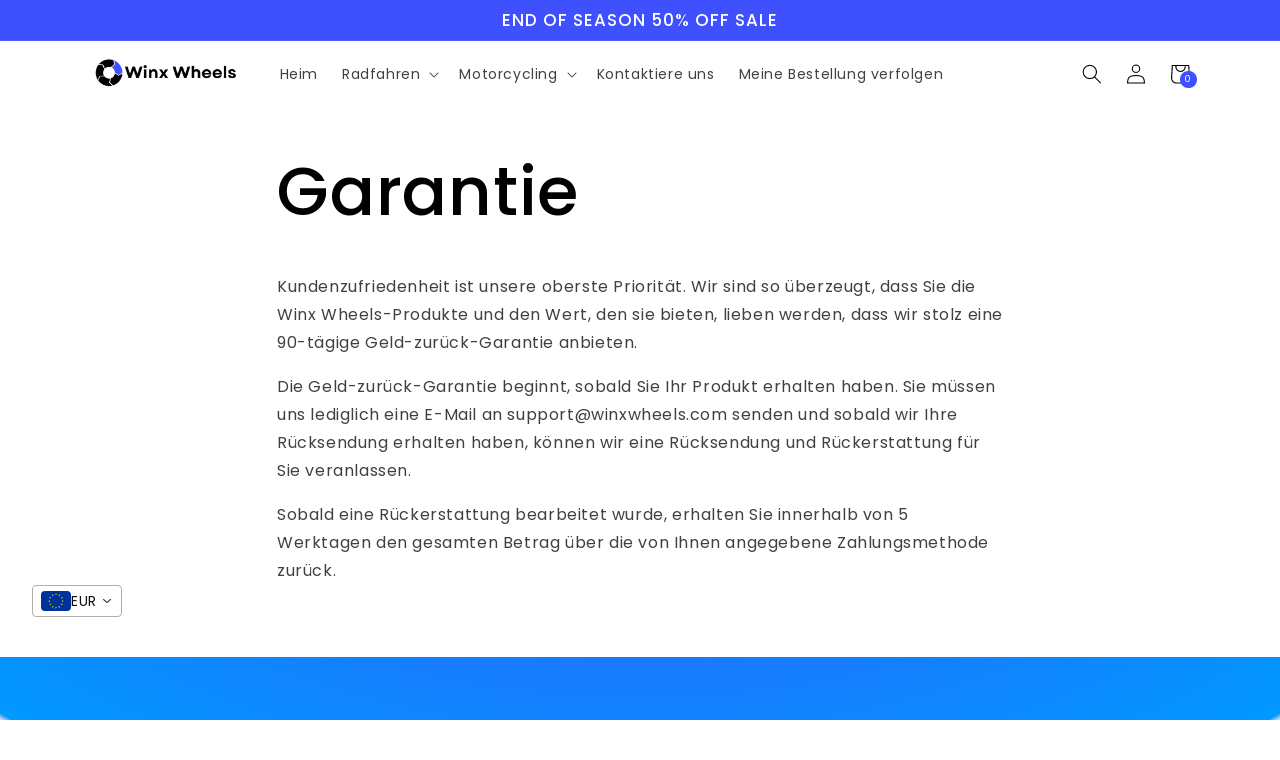

--- FILE ---
content_type: text/json
request_url: https://conf.config-security.com/model
body_size: 88
content:
{"title":"recommendation AI model (keras)","structure":"release_id=0x7f:43:3c:24:5c:32:5f:65:31:2c:26:3d:3d:57:5a:51:31:42:38:62:59:35:26:62:2e:7d:29:48:53;keras;1sl6u7s0ejvaxme03yuw2kb9ydng6tfr6pgk1bp0zx5m6hk2za6lkr7w4u0odw3cy1e9inds","weights":"../weights/7f433c24.h5","biases":"../biases/7f433c24.h5"}